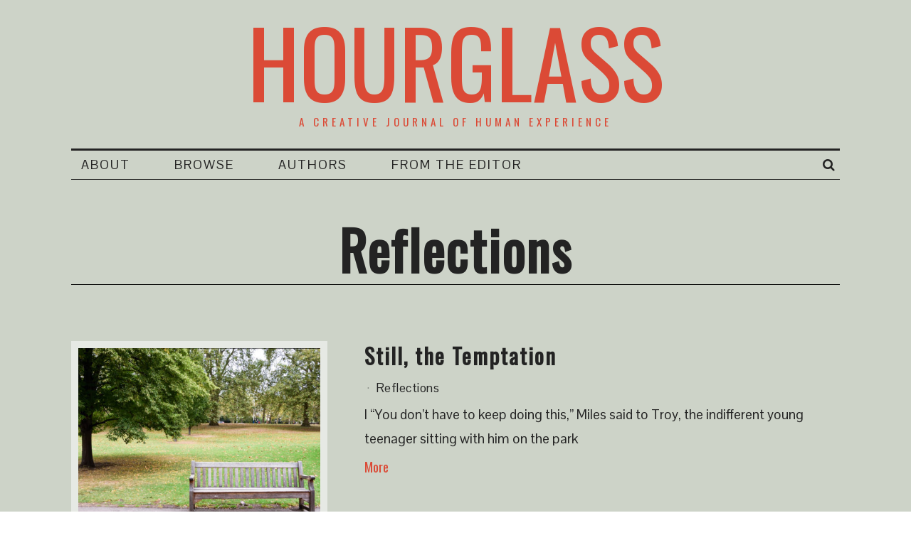

--- FILE ---
content_type: text/html; charset=UTF-8
request_url: https://hourglassjournal.org/category/reflections/
body_size: 15232
content:
<!DOCTYPE html>
<html lang="en-US" class="no-js">
<head>
	<meta charset="UTF-8">
	<meta name="viewport" content="width=device-width, initial-scale=1.0">
	<link rel="profile" href="http://gmpg.org/xfn/11">
    
	<!--[if lt IE 9]>
	<script src="https://hourglassjournal.org/wp-content/themes/fox/js/html5.js"></script>
	<![endif]-->
    
    <script>(function(html){html.className = html.className.replace(/\bno-js\b/,'js')})(document.documentElement);</script>
<title>Reflections &#8211; HOURGLASS</title>
<meta name='robots' content='max-image-preview:large' />
<link rel='dns-prefetch' href='//fonts.googleapis.com' />
<link href='https://fonts.gstatic.com' crossorigin rel='preconnect' />
<link rel="alternate" type="application/rss+xml" title="HOURGLASS &raquo; Feed" href="https://hourglassjournal.org/feed/" />
<link rel="alternate" type="application/rss+xml" title="HOURGLASS &raquo; Comments Feed" href="https://hourglassjournal.org/comments/feed/" />
<link rel="alternate" type="application/rss+xml" title="HOURGLASS &raquo; Reflections Category Feed" href="https://hourglassjournal.org/category/reflections/feed/" />
<style id='wp-img-auto-sizes-contain-inline-css'>
img:is([sizes=auto i],[sizes^="auto," i]){contain-intrinsic-size:3000px 1500px}
/*# sourceURL=wp-img-auto-sizes-contain-inline-css */
</style>
<style id='wp-emoji-styles-inline-css'>

	img.wp-smiley, img.emoji {
		display: inline !important;
		border: none !important;
		box-shadow: none !important;
		height: 1em !important;
		width: 1em !important;
		margin: 0 0.07em !important;
		vertical-align: -0.1em !important;
		background: none !important;
		padding: 0 !important;
	}
/*# sourceURL=wp-emoji-styles-inline-css */
</style>
<link rel='stylesheet' id='wp-block-library-css' href='https://hourglassjournal.org/wp-includes/css/dist/block-library/style.min.css?ver=6.9' media='all' />
<style id='wp-block-heading-inline-css'>
h1:where(.wp-block-heading).has-background,h2:where(.wp-block-heading).has-background,h3:where(.wp-block-heading).has-background,h4:where(.wp-block-heading).has-background,h5:where(.wp-block-heading).has-background,h6:where(.wp-block-heading).has-background{padding:1.25em 2.375em}h1.has-text-align-left[style*=writing-mode]:where([style*=vertical-lr]),h1.has-text-align-right[style*=writing-mode]:where([style*=vertical-rl]),h2.has-text-align-left[style*=writing-mode]:where([style*=vertical-lr]),h2.has-text-align-right[style*=writing-mode]:where([style*=vertical-rl]),h3.has-text-align-left[style*=writing-mode]:where([style*=vertical-lr]),h3.has-text-align-right[style*=writing-mode]:where([style*=vertical-rl]),h4.has-text-align-left[style*=writing-mode]:where([style*=vertical-lr]),h4.has-text-align-right[style*=writing-mode]:where([style*=vertical-rl]),h5.has-text-align-left[style*=writing-mode]:where([style*=vertical-lr]),h5.has-text-align-right[style*=writing-mode]:where([style*=vertical-rl]),h6.has-text-align-left[style*=writing-mode]:where([style*=vertical-lr]),h6.has-text-align-right[style*=writing-mode]:where([style*=vertical-rl]){rotate:180deg}
/*# sourceURL=https://hourglassjournal.org/wp-includes/blocks/heading/style.min.css */
</style>
<style id='wp-block-paragraph-inline-css'>
.is-small-text{font-size:.875em}.is-regular-text{font-size:1em}.is-large-text{font-size:2.25em}.is-larger-text{font-size:3em}.has-drop-cap:not(:focus):first-letter{float:left;font-size:8.4em;font-style:normal;font-weight:100;line-height:.68;margin:.05em .1em 0 0;text-transform:uppercase}body.rtl .has-drop-cap:not(:focus):first-letter{float:none;margin-left:.1em}p.has-drop-cap.has-background{overflow:hidden}:root :where(p.has-background){padding:1.25em 2.375em}:where(p.has-text-color:not(.has-link-color)) a{color:inherit}p.has-text-align-left[style*="writing-mode:vertical-lr"],p.has-text-align-right[style*="writing-mode:vertical-rl"]{rotate:180deg}
/*# sourceURL=https://hourglassjournal.org/wp-includes/blocks/paragraph/style.min.css */
</style>
<style id='global-styles-inline-css'>
:root{--wp--preset--aspect-ratio--square: 1;--wp--preset--aspect-ratio--4-3: 4/3;--wp--preset--aspect-ratio--3-4: 3/4;--wp--preset--aspect-ratio--3-2: 3/2;--wp--preset--aspect-ratio--2-3: 2/3;--wp--preset--aspect-ratio--16-9: 16/9;--wp--preset--aspect-ratio--9-16: 9/16;--wp--preset--color--black: #000000;--wp--preset--color--cyan-bluish-gray: #abb8c3;--wp--preset--color--white: #ffffff;--wp--preset--color--pale-pink: #f78da7;--wp--preset--color--vivid-red: #cf2e2e;--wp--preset--color--luminous-vivid-orange: #ff6900;--wp--preset--color--luminous-vivid-amber: #fcb900;--wp--preset--color--light-green-cyan: #7bdcb5;--wp--preset--color--vivid-green-cyan: #00d084;--wp--preset--color--pale-cyan-blue: #8ed1fc;--wp--preset--color--vivid-cyan-blue: #0693e3;--wp--preset--color--vivid-purple: #9b51e0;--wp--preset--gradient--vivid-cyan-blue-to-vivid-purple: linear-gradient(135deg,rgb(6,147,227) 0%,rgb(155,81,224) 100%);--wp--preset--gradient--light-green-cyan-to-vivid-green-cyan: linear-gradient(135deg,rgb(122,220,180) 0%,rgb(0,208,130) 100%);--wp--preset--gradient--luminous-vivid-amber-to-luminous-vivid-orange: linear-gradient(135deg,rgb(252,185,0) 0%,rgb(255,105,0) 100%);--wp--preset--gradient--luminous-vivid-orange-to-vivid-red: linear-gradient(135deg,rgb(255,105,0) 0%,rgb(207,46,46) 100%);--wp--preset--gradient--very-light-gray-to-cyan-bluish-gray: linear-gradient(135deg,rgb(238,238,238) 0%,rgb(169,184,195) 100%);--wp--preset--gradient--cool-to-warm-spectrum: linear-gradient(135deg,rgb(74,234,220) 0%,rgb(151,120,209) 20%,rgb(207,42,186) 40%,rgb(238,44,130) 60%,rgb(251,105,98) 80%,rgb(254,248,76) 100%);--wp--preset--gradient--blush-light-purple: linear-gradient(135deg,rgb(255,206,236) 0%,rgb(152,150,240) 100%);--wp--preset--gradient--blush-bordeaux: linear-gradient(135deg,rgb(254,205,165) 0%,rgb(254,45,45) 50%,rgb(107,0,62) 100%);--wp--preset--gradient--luminous-dusk: linear-gradient(135deg,rgb(255,203,112) 0%,rgb(199,81,192) 50%,rgb(65,88,208) 100%);--wp--preset--gradient--pale-ocean: linear-gradient(135deg,rgb(255,245,203) 0%,rgb(182,227,212) 50%,rgb(51,167,181) 100%);--wp--preset--gradient--electric-grass: linear-gradient(135deg,rgb(202,248,128) 0%,rgb(113,206,126) 100%);--wp--preset--gradient--midnight: linear-gradient(135deg,rgb(2,3,129) 0%,rgb(40,116,252) 100%);--wp--preset--font-size--small: 13px;--wp--preset--font-size--medium: 20px;--wp--preset--font-size--large: 36px;--wp--preset--font-size--x-large: 42px;--wp--preset--spacing--20: 0.44rem;--wp--preset--spacing--30: 0.67rem;--wp--preset--spacing--40: 1rem;--wp--preset--spacing--50: 1.5rem;--wp--preset--spacing--60: 2.25rem;--wp--preset--spacing--70: 3.38rem;--wp--preset--spacing--80: 5.06rem;--wp--preset--shadow--natural: 6px 6px 9px rgba(0, 0, 0, 0.2);--wp--preset--shadow--deep: 12px 12px 50px rgba(0, 0, 0, 0.4);--wp--preset--shadow--sharp: 6px 6px 0px rgba(0, 0, 0, 0.2);--wp--preset--shadow--outlined: 6px 6px 0px -3px rgb(255, 255, 255), 6px 6px rgb(0, 0, 0);--wp--preset--shadow--crisp: 6px 6px 0px rgb(0, 0, 0);}:where(.is-layout-flex){gap: 0.5em;}:where(.is-layout-grid){gap: 0.5em;}body .is-layout-flex{display: flex;}.is-layout-flex{flex-wrap: wrap;align-items: center;}.is-layout-flex > :is(*, div){margin: 0;}body .is-layout-grid{display: grid;}.is-layout-grid > :is(*, div){margin: 0;}:where(.wp-block-columns.is-layout-flex){gap: 2em;}:where(.wp-block-columns.is-layout-grid){gap: 2em;}:where(.wp-block-post-template.is-layout-flex){gap: 1.25em;}:where(.wp-block-post-template.is-layout-grid){gap: 1.25em;}.has-black-color{color: var(--wp--preset--color--black) !important;}.has-cyan-bluish-gray-color{color: var(--wp--preset--color--cyan-bluish-gray) !important;}.has-white-color{color: var(--wp--preset--color--white) !important;}.has-pale-pink-color{color: var(--wp--preset--color--pale-pink) !important;}.has-vivid-red-color{color: var(--wp--preset--color--vivid-red) !important;}.has-luminous-vivid-orange-color{color: var(--wp--preset--color--luminous-vivid-orange) !important;}.has-luminous-vivid-amber-color{color: var(--wp--preset--color--luminous-vivid-amber) !important;}.has-light-green-cyan-color{color: var(--wp--preset--color--light-green-cyan) !important;}.has-vivid-green-cyan-color{color: var(--wp--preset--color--vivid-green-cyan) !important;}.has-pale-cyan-blue-color{color: var(--wp--preset--color--pale-cyan-blue) !important;}.has-vivid-cyan-blue-color{color: var(--wp--preset--color--vivid-cyan-blue) !important;}.has-vivid-purple-color{color: var(--wp--preset--color--vivid-purple) !important;}.has-black-background-color{background-color: var(--wp--preset--color--black) !important;}.has-cyan-bluish-gray-background-color{background-color: var(--wp--preset--color--cyan-bluish-gray) !important;}.has-white-background-color{background-color: var(--wp--preset--color--white) !important;}.has-pale-pink-background-color{background-color: var(--wp--preset--color--pale-pink) !important;}.has-vivid-red-background-color{background-color: var(--wp--preset--color--vivid-red) !important;}.has-luminous-vivid-orange-background-color{background-color: var(--wp--preset--color--luminous-vivid-orange) !important;}.has-luminous-vivid-amber-background-color{background-color: var(--wp--preset--color--luminous-vivid-amber) !important;}.has-light-green-cyan-background-color{background-color: var(--wp--preset--color--light-green-cyan) !important;}.has-vivid-green-cyan-background-color{background-color: var(--wp--preset--color--vivid-green-cyan) !important;}.has-pale-cyan-blue-background-color{background-color: var(--wp--preset--color--pale-cyan-blue) !important;}.has-vivid-cyan-blue-background-color{background-color: var(--wp--preset--color--vivid-cyan-blue) !important;}.has-vivid-purple-background-color{background-color: var(--wp--preset--color--vivid-purple) !important;}.has-black-border-color{border-color: var(--wp--preset--color--black) !important;}.has-cyan-bluish-gray-border-color{border-color: var(--wp--preset--color--cyan-bluish-gray) !important;}.has-white-border-color{border-color: var(--wp--preset--color--white) !important;}.has-pale-pink-border-color{border-color: var(--wp--preset--color--pale-pink) !important;}.has-vivid-red-border-color{border-color: var(--wp--preset--color--vivid-red) !important;}.has-luminous-vivid-orange-border-color{border-color: var(--wp--preset--color--luminous-vivid-orange) !important;}.has-luminous-vivid-amber-border-color{border-color: var(--wp--preset--color--luminous-vivid-amber) !important;}.has-light-green-cyan-border-color{border-color: var(--wp--preset--color--light-green-cyan) !important;}.has-vivid-green-cyan-border-color{border-color: var(--wp--preset--color--vivid-green-cyan) !important;}.has-pale-cyan-blue-border-color{border-color: var(--wp--preset--color--pale-cyan-blue) !important;}.has-vivid-cyan-blue-border-color{border-color: var(--wp--preset--color--vivid-cyan-blue) !important;}.has-vivid-purple-border-color{border-color: var(--wp--preset--color--vivid-purple) !important;}.has-vivid-cyan-blue-to-vivid-purple-gradient-background{background: var(--wp--preset--gradient--vivid-cyan-blue-to-vivid-purple) !important;}.has-light-green-cyan-to-vivid-green-cyan-gradient-background{background: var(--wp--preset--gradient--light-green-cyan-to-vivid-green-cyan) !important;}.has-luminous-vivid-amber-to-luminous-vivid-orange-gradient-background{background: var(--wp--preset--gradient--luminous-vivid-amber-to-luminous-vivid-orange) !important;}.has-luminous-vivid-orange-to-vivid-red-gradient-background{background: var(--wp--preset--gradient--luminous-vivid-orange-to-vivid-red) !important;}.has-very-light-gray-to-cyan-bluish-gray-gradient-background{background: var(--wp--preset--gradient--very-light-gray-to-cyan-bluish-gray) !important;}.has-cool-to-warm-spectrum-gradient-background{background: var(--wp--preset--gradient--cool-to-warm-spectrum) !important;}.has-blush-light-purple-gradient-background{background: var(--wp--preset--gradient--blush-light-purple) !important;}.has-blush-bordeaux-gradient-background{background: var(--wp--preset--gradient--blush-bordeaux) !important;}.has-luminous-dusk-gradient-background{background: var(--wp--preset--gradient--luminous-dusk) !important;}.has-pale-ocean-gradient-background{background: var(--wp--preset--gradient--pale-ocean) !important;}.has-electric-grass-gradient-background{background: var(--wp--preset--gradient--electric-grass) !important;}.has-midnight-gradient-background{background: var(--wp--preset--gradient--midnight) !important;}.has-small-font-size{font-size: var(--wp--preset--font-size--small) !important;}.has-medium-font-size{font-size: var(--wp--preset--font-size--medium) !important;}.has-large-font-size{font-size: var(--wp--preset--font-size--large) !important;}.has-x-large-font-size{font-size: var(--wp--preset--font-size--x-large) !important;}
/*# sourceURL=global-styles-inline-css */
</style>

<style id='classic-theme-styles-inline-css'>
/*! This file is auto-generated */
.wp-block-button__link{color:#fff;background-color:#32373c;border-radius:9999px;box-shadow:none;text-decoration:none;padding:calc(.667em + 2px) calc(1.333em + 2px);font-size:1.125em}.wp-block-file__button{background:#32373c;color:#fff;text-decoration:none}
/*# sourceURL=/wp-includes/css/classic-themes.min.css */
</style>
<link rel='stylesheet' id='contact-form-7-css' href='https://hourglassjournal.org/wp-content/plugins/contact-form-7/includes/css/styles.css?ver=5.4.1' media='all' />
<link rel='stylesheet' id='parent-style-css' href='https://hourglassjournal.org/wp-content/themes/fox/style.min.css?ver=6.9' media='all' />
<link rel='stylesheet' id='wi-fonts-css' href='https://fonts.googleapis.com/css?family=Pontano+Sans%3A400%7COswald%3A400&#038;display=swap&#038;ver=4.6.5.2' media='all' />
<link rel='stylesheet' id='style-css' href='https://hourglassjournal.org/wp-content/themes/fox-child-theme/style.css?ver=4.6.5.2' media='all' />
<style id='style-inline-css'>
.wi-mainnav ul.menu > li:hover > a{color:#db4a36}.row-nav-style-active-1 .wi-mainnav ul.menu > li.current-menu-item > a, .row-nav-style-active-1 .wi-mainnav ul.menu > li.current-menu-ancestor > a{background-color:#db4a36}#footer-logo img{width:200px}.single .wi-content{padding-top:40px}.post-content-narrow .narrow-area,.wi-content .narrow-area{width:1000px}body{color:#232323}h1, h2, h3, h4, h5, h6{color:#232323}.wrapper-bg-element{background-color:#c8cec2;opacity:0.9;}@media (min-width: 1200px) {.container,.cool-thumbnail-size-big .post-thumbnail{width:1080px}body.layout-boxed .wi-wrapper{width:1140px}}body,.font-body,.post-item-meta,.wi-mainnav ul.menu > li > a,.footer-bottom .widget_nav_menu,#footernav,.offcanvas-nav,.wi-mainnav ul.menu ul,.header-builder .widget_nav_menu  ul.menu ul,.post-item-subtitle,.single .entry-content,.page .entry-content,.fox-input,input[type="color"],input[type="date"],input[type="datetime"],input[type="datetime-local"],input[type="email"],input[type="month"],input[type="number"],input[type="password"],input[type="search"],input[type="tel"],input[type="text"],input[type="time"],input[type="url"],input[type="week"],input:not([type]),textarea,blockquote,.wi-dropcap,.enable-dropcap .dropcap-content > p:first-of-type:first-letter,p.has-drop-cap:not(:focus):first-letter,.wp-caption-text,.post-thumbnail-standard figcaption,.wp-block-image figcaption,.blocks-gallery-caption,.footer-copyright{font-family:"Pontano Sans",sans-serif}.font-heading,h1,h2,h3,h4,h5,h6,.wp-block-quote.is-large cite,.wp-block-quote.is-style-large cite,.fox-btn,button,input[type="button"],input[type="reset"],input[type="submit"],.fox-term-list,.wp-block-cover-text,.title-label,.thumbnail-view,.standalone-categories,.readmore,a.more-link,.post-big a.more-link,.style--slider-navtext .flex-direction-nav a,.min-logo-text,.page-links-container,.authorbox-nav,.post-navigation .post-title,.review-criterion,.review-score,.review-text,.commentlist .fn,.reply a,.widget_archive,.widget_nav_menu,.widget_meta,.widget_recent_entries,.widget_categories,.widget_product_categories,.widget_rss > ul a.rsswidget,.widget_rss > ul > li > cite,.widget_recent_comments,#backtotop,.view-count,.tagcloud,.woocommerce span.onsale,.woocommerce ul.products li.product .onsale,.woocommerce #respond input#submit,.woocommerce a.button,.woocommerce button.button,.woocommerce input.button,.woocommerce a.added_to_cart,.woocommerce nav.woocommerce-pagination ul,.woocommerce div.product p.price,.woocommerce div.product span.price,.woocommerce div.product .woocommerce-tabs ul.tabs li a,.woocommerce #reviews #comments ol.commentlist li .comment-text p.meta,.woocommerce table.shop_table th,.woocommerce table.shop_table td.product-name a,.fox-logo,.mobile-logo-text,.slogan,.post-item-title,.archive-title,.single .post-item-title.post-title,.page-title,.single-heading,.widget-title,.section-heading h2,.article-big .readmore{font-family:"Oswald",sans-serif}body, .font-body{font-size:19px;font-weight:500;font-style:normal;text-transform:none;letter-spacing:0px;line-height:1.8}h1, h2, h3, h4, h5, h6{font-weight:700;text-transform:none;letter-spacing:2px;line-height:1.3}h2{font-size:2.0625em;font-style:normal}h3{font-size:1.625em;font-style:normal}h4{font-size:1.25em;font-style:normal}.fox-logo, .min-logo-text, .mobile-logo-text{font-size:130px;font-weight:400;font-style:normal;text-transform:uppercase;letter-spacing:0px;line-height:1.1}.slogan{font-size:.8em;font-weight:400;font-style:normal;text-transform:uppercase;letter-spacing:6px;line-height:1.1}.wi-mainnav ul.menu > li > a, .footer-bottom .widget_nav_menu, #footernav, .offcanvas-nav{font-size:18px;text-transform:none;letter-spacing:0px}.wi-mainnav ul.menu ul, .header-builder .widget_nav_menu  ul.menu ul{font-style:normal}.post-item-title{font-style:normal}.post-item-meta{font-style:normal}.standalone-categories{font-style:normal}.archive-title{font-style:normal}.single .post-item-title.post-title, .page-title{font-style:normal}.post-item-subtitle{font-style:normal}.single .entry-content, .page .entry-content{font-style:normal}.single-heading{font-size:1.5em;font-weight:400;font-style:normal}.widget-title{font-style:normal}.section-heading h2{font-style:normal}.fox-btn, button, input[type="button"], input[type="reset"], input[type="submit"], .article-big .readmore{font-style:normal}.fox-input, input[type="color"], input[type="date"], input[type="datetime"], input[type="datetime-local"], input[type="email"], input[type="month"], input[type="number"], input[type="password"], input[type="search"], input[type="tel"], input[type="text"], input[type="time"], input[type="url"], input[type="week"], input:not([type]), textarea{font-style:normal}blockquote{font-style:normal}.wi-dropcap,.enable-dropcap .dropcap-content > p:first-of-type:first-letter, p.has-drop-cap:not(:focus):first-letter{font-style:normal}.wp-caption-text, .post-thumbnail-standard figcaption, .wp-block-image figcaption, .blocks-gallery-caption{font-style:normal}.footer-copyright{font-style:normal}.offcanvas-nav{font-style:normal}@media only screen and (max-width: 1023px){.fox-logo, .min-logo-text, .mobile-logo-text{font-size:40px}}@media only screen and (max-width: 567px){body, .font-body{font-size:14px}.fox-logo, .min-logo-text, .mobile-logo-text{font-size:20px}}#footer-widgets{padding-left:8em;border-style:solid}body.layout-boxed .wi-wrapper, body.layout-wide{border-top-width:0px}@media only screen and (max-width: 1023px){#footer-widgets{padding-left:0px}}@media only screen and (max-width: 567px){#footer-widgets{padding-left:0px}}body.layout-boxed{background-color:#c18468;background-image:url(https://hourglassjournal.org/wp-content/uploads/2021/03/jude-beck-K3lx_buNjZM-unsplash.jpg);background-size:cover;background-position:center center}#footer-widgets{background-color:#ffffff}#footer-bottom{background-color:#bababa}
/*# sourceURL=style-inline-css */
</style>
<link rel='stylesheet' id='wpzoom-social-icons-socicon-css' href='https://hourglassjournal.org/wp-content/plugins/social-icons-widget-by-wpzoom/assets/css/wpzoom-socicon.css?ver=1619738549' media='all' />
<link rel='stylesheet' id='wpzoom-social-icons-genericons-css' href='https://hourglassjournal.org/wp-content/plugins/social-icons-widget-by-wpzoom/assets/css/genericons.css?ver=1619738549' media='all' />
<link rel='stylesheet' id='wpzoom-social-icons-academicons-css' href='https://hourglassjournal.org/wp-content/plugins/social-icons-widget-by-wpzoom/assets/css/academicons.min.css?ver=1619738549' media='all' />
<link rel='stylesheet' id='wpzoom-social-icons-font-awesome-3-css' href='https://hourglassjournal.org/wp-content/plugins/social-icons-widget-by-wpzoom/assets/css/font-awesome-3.min.css?ver=1619738549' media='all' />
<link rel='stylesheet' id='dashicons-css' href='https://hourglassjournal.org/wp-includes/css/dashicons.min.css?ver=6.9' media='all' />
<link rel='stylesheet' id='wpzoom-social-icons-styles-css' href='https://hourglassjournal.org/wp-content/plugins/social-icons-widget-by-wpzoom/assets/css/wpzoom-social-icons-styles.css?ver=1619738549' media='all' />
<link rel="preload" as="font"  id='wpzoom-social-icons-font-academicons-ttf-css' href='https://hourglassjournal.org/wp-content/plugins/social-icons-widget-by-wpzoom/assets/font/academicons.ttf?v=1.8.6' type="font/ttf" crossorigin />
<link rel="preload" as="font"  id='wpzoom-social-icons-font-academicons-woff-css' href='https://hourglassjournal.org/wp-content/plugins/social-icons-widget-by-wpzoom/assets/font/academicons.woff?v=1.8.6' type="font/woff" crossorigin />
<link rel="preload" as="font"  id='wpzoom-social-icons-font-fontawesome-3-ttf-css' href='https://hourglassjournal.org/wp-content/plugins/social-icons-widget-by-wpzoom/assets/font/fontawesome-webfont.ttf?v=4.7.0' type="font/ttf" crossorigin />
<link rel="preload" as="font"  id='wpzoom-social-icons-font-fontawesome-3-woff-css' href='https://hourglassjournal.org/wp-content/plugins/social-icons-widget-by-wpzoom/assets/font/fontawesome-webfont.woff?v=4.7.0' type="font/woff" crossorigin />
<link rel="preload" as="font"  id='wpzoom-social-icons-font-fontawesome-3-woff2-css' href='https://hourglassjournal.org/wp-content/plugins/social-icons-widget-by-wpzoom/assets/font/fontawesome-webfont.woff2?v=4.7.0' type="font/woff2" crossorigin />
<link rel="preload" as="font"  id='wpzoom-social-icons-font-genericons-ttf-css' href='https://hourglassjournal.org/wp-content/plugins/social-icons-widget-by-wpzoom/assets/font/Genericons.ttf' type="font/ttf" crossorigin />
<link rel="preload" as="font"  id='wpzoom-social-icons-font-genericons-woff-css' href='https://hourglassjournal.org/wp-content/plugins/social-icons-widget-by-wpzoom/assets/font/Genericons.woff' type="font/woff" crossorigin />
<link rel="preload" as="font"  id='wpzoom-social-icons-font-socicon-ttf-css' href='https://hourglassjournal.org/wp-content/plugins/social-icons-widget-by-wpzoom/assets/font/socicon.ttf?v=4.1.1' type="font/ttf" crossorigin />
<link rel="preload" as="font"  id='wpzoom-social-icons-font-socicon-woff-css' href='https://hourglassjournal.org/wp-content/plugins/social-icons-widget-by-wpzoom/assets/font/socicon.woff?v=4.1.1' type="font/woff" crossorigin />
<script src="https://hourglassjournal.org/wp-includes/js/jquery/jquery.min.js?ver=3.7.1" id="jquery-core-js"></script>
<script src="https://hourglassjournal.org/wp-includes/js/jquery/jquery-migrate.min.js?ver=3.4.1" id="jquery-migrate-js"></script>
<script src="https://hourglassjournal.org/wp-content/plugins/stop-user-enumeration/frontend/js/frontend.js?ver=1.3.29" id="stop-user-enumeration-js"></script>
<link rel="https://api.w.org/" href="https://hourglassjournal.org/wp-json/" /><link rel="alternate" title="JSON" type="application/json" href="https://hourglassjournal.org/wp-json/wp/v2/categories/3" /><link rel="EditURI" type="application/rsd+xml" title="RSD" href="https://hourglassjournal.org/xmlrpc.php?rsd" />
<meta name="generator" content="WordPress 6.9" />
<script type="text/javascript">//<![CDATA[
  function external_links_in_new_windows_loop() {
    if (!document.links) {
      document.links = document.getElementsByTagName('a');
    }
    var change_link = false;
    var force = '';
    var ignore = '';

    for (var t=0; t<document.links.length; t++) {
      var all_links = document.links[t];
      change_link = false;
      
      if(document.links[t].hasAttribute('onClick') == false) {
        // forced if the address starts with http (or also https), but does not link to the current domain
        if(all_links.href.search(/^http/) != -1 && all_links.href.search('hourglassjournal.org') == -1 && all_links.href.search(/^#/) == -1) {
          // console.log('Changed ' + all_links.href);
          change_link = true;
        }
          
        if(force != '' && all_links.href.search(force) != -1) {
          // forced
          // console.log('force ' + all_links.href);
          change_link = true;
        }
        
        if(ignore != '' && all_links.href.search(ignore) != -1) {
          // console.log('ignore ' + all_links.href);
          // ignored
          change_link = false;
        }

        if(change_link == true) {
          // console.log('Changed ' + all_links.href);
          document.links[t].setAttribute('onClick', 'javascript:window.open(\''+all_links.href+'\'); return false;');
          document.links[t].removeAttribute('target');
        }
      }
    }
  }
  
  // Load
  function external_links_in_new_windows_load(func)
  {  
    var oldonload = window.onload;
    if (typeof window.onload != 'function'){
      window.onload = func;
    } else {
      window.onload = function(){
        oldonload();
        func();
      }
    }
  }

  external_links_in_new_windows_load(external_links_in_new_windows_loop);
  //]]></script>

<meta name="generator" content="Elementor 3.20.3; features: e_optimized_assets_loading, additional_custom_breakpoints, block_editor_assets_optimize, e_image_loading_optimization; settings: css_print_method-external, google_font-enabled, font_display-auto">
<style>.recentcomments a{display:inline !important;padding:0 !important;margin:0 !important;}</style><link rel="icon" href="https://hourglassjournal.org/wp-content/uploads/2021/05/cropped-hourglass-32x32.png" sizes="32x32" />
<link rel="icon" href="https://hourglassjournal.org/wp-content/uploads/2021/05/cropped-hourglass-192x192.png" sizes="192x192" />
<link rel="apple-touch-icon" href="https://hourglassjournal.org/wp-content/uploads/2021/05/cropped-hourglass-180x180.png" />
<meta name="msapplication-TileImage" content="https://hourglassjournal.org/wp-content/uploads/2021/05/cropped-hourglass-270x270.png" />
		<style id="wp-custom-css">
			/* GLOBAL */

.text-logo {
	color: #db4a36;
}

.site-description {
	color: #db4a36;
	letter-spacing:5px;
}

.page-title {
	font-weight:300;
	text-transform:uppercase;
}

.elementor-widget-image{
	padding:10px;
	background-color: #FFFFFF73 !important;
}

.wi-content {
	padding-bottom:0;
}

.wi-content a:hover{
	color: #db4a36 !important;
}

/* mobile padding */

@media only screen and (max-width: 1200px) {
	.page .wi-content {
		padding: 30px 20px 0 20px;
	}	
	.page #masthead {
		padding: 0 20px;
	}
	
}

@media only screen and (max-width: 1200px) {
	.single-post .wi-content {
		padding: 30px 20px 0 20px;
	}	
	.single-post #masthead {
		padding: 0 20px;
	}
	
}

@media only screen and (max-width: 1400px) {
	.author .wi-main {
		padding: 30px 20px 0px 20px;
	}	
	.author #masthead {
		padding: 0 20px;
	}
}

/* MENU */
.menu-item {
	padding-right:30px !important;
}
.wi-mainnav ul.menu>li
{
	line-height:20px;
}

.menu-item a {
	text-transform:uppercase !important;
letter-spacing:2px !important;
	padding-top:10px !important;
	padding-bottom:30px !important;
}

.header-classic-row {
	padding-bottom:30px;
}

/* ALL POSTS */

.entry-date {
	display: none;
}

.post .fox-meta-author {
	font-size:1.1em;
	text-transform:uppercase;
}

.post .byline {
	letter-spacing:1px;
}

.post .vcard a{
	text-decoration:none !important;
}

.post .content-main {
	padding-bottom:0px;
}

.authorbox-simple {
	border:none;
}

.fox-share {
	padding-top:20px;
}

.post .image-element img {
	background-color:#FFFFFF83;
	padding:10px;
}

.post .fox-related-posts {
	display:none;
}

.post .post-nav-item-label {
	display:none;
}

.post .post-nav-item-overlay{
	display:none;
}

.post .wp-block-media-text {
	margin-left:.2%;
	margin-top:5% !important;
}


/* ALL AUTHORS */
.author .user-item-avatar a img{
	min-width: 300px
}


.title-area {
	border-bottom: 1px solid black;
}

.titlebar-user {
	max-width: 800px;
}

.author .post-item-title a{
	color:#232323;
}

.author .titlebar-user {
	max-width:900px;
}

@media only screen and (max-width: 1000px) {
.titlebar-user .user-item-body {
	overflow: visible !important;
}
}

.author .entry-categories {
	display:none;
}

.author .readmore{
	background-color:#db4a36;
	color:white;
	padding: .25em 1em;
	margin-top:1em;
	text-transform:uppercase;
	letter-spacing:1px;
}

.author .readmore:hover{
	color:white !important;
}

.author .readmore:before{
	content:'read ';
}

.author .wi-content {
	background-color: #FFFFFF73;
	margin-top:2.5em;
}

.author #wi-footer {
	margin-top: 2em !important;
}

/* HOME */

.post-32 .page-title {
	display: none !important;
}

.post-32 .heading-title-main {
	font-weight:300;
}

.post-32  .align-center {
	text-align:left;
}

.post-32 .flex-direction-nav a {
	text-transform:uppercase;
}


@media only screen and (max-width: 600px) {
	.slider-cell {
		background-color: #232323;
	}
}

.style--slider-nav-text .flex-direction-nav a {
	background-color: #232323;
}

.style--slider-nav-text .flex-direction-nav .flex-prev i {
	margin-bottom:3px;
	margin-right:7px;
}

.style--slider-nav-text .flex-direction-nav .flex-next i, .style--slider-nav-text .flexslider:hover .flex-direction-nav .flex-next i {
	margin-bottom:3px;
	margin-left:7px;
}

.post-32 .flex-direction-nav a:hover{
	color:white !important;
}

.post-32 .single-section+.single-section {
	margin-top:0;
}

.slider-header {
	margin-left: 30px;
}

@media only screen and (min-width: 800px) {
.slider-header {
	margin-left: 30px;
	font-size:1.5em;
}
}

@media only screen and (min-width: 500px) {
.slider-header {
	font-size:1em;
}
}

.slider-excerpt {
	background-color: #FFFFFF;
	margin-left:40px;
	margin-top:15px;
	padding:10px 20px 10px 20px;
	width:100%;
	text-align:left;
}

.post-32 .post-item-excerpt{
	display:none !important;
}

.post-32 .post-item-meta {
	color:black;
	font-size:16px;
	letter-spacing:2px;
}


.post-32 .readmore::before{
	content:'READ ';
}

.post-32 .readmore {
	text-transform:uppercase;
	font-style:normal;
	text-align: center;
	text-transform: uppercase;
font-weight:100 !important;
	font-size:18px !important;
	letter-spacing: 1px;
	color: white;
	background-color:#db4a36;
	margin: 10px 0px;
	padding:5px 10px;
}

/* ABOUT */

.post-15 .content-main {
	padding-bottom:0px;
}

/* SEARCH */

.search .post-list {
	padding-top:2.4em;
}

.search .post-item-title a{
	color:black;
}

.search .titlebar-user {
	max-width:900px;
}

.search .archive-title {
	text-transform:uppercase !important;
}

.search .entry-categories {
	display:none;
}

.search .readmore{
	background-color:#db4a36;
	color:white;
	padding: .25em 1em;
	margin-top:1em;
	text-transform:uppercase;
	letter-spacing:1px;
}

.search .readmore:before{
	content:'read ';
}

.search .wi-content {
	background-color: #FFFFFF73;
	margin-top:2.5em;
}

.search #wi-footer {
	margin-top: 2em !important;
}


/* AUTHORS */

.authors-list-item-title {
	text-align: center;
	text-transform: uppercase;
font-weight:100 !important;
	font-size:18px !important;
	letter-spacing:2px;
	color: black !important;
	background-color:white !important;
	margin: 0 10px
}

.authors-list-item-thumbnail a img {
		border-radius: 500px;
	padding:10px;}

@media only screen and (max-width: 767px) and (min-width: 667px) {
	.authors-list-item-thumbnail a img {
	margin-left:12%;}
}

.authors-list-item {
	background-color:#FFFFFF73;
	padding:10px;
}

.authors-list-item-title {
	text-align: center;
	text-transform: uppercase;
font-weight:00 !important;
	font-size:18px !important;
	letter-spacing:1.5px;
	color: white;
	background-color:#db4a36;
	margin: 0 10px;
}

.authors-list-item {
	background-color:#FFFFFF73;
	padding:10px;
}

.author .post-item-excerpt p {
	font-style:italic;
}

/* BROWSE */

.post-13 .fox-meta-author  {
	font-size:.9em;
}


.post-13 .post-item-meta {
	margin-top:.6em;
}

.post-13 .author .post-item-title {
	font-size:2em;
	padding-top:3em;
	color: #db4a47;
}

.post-13 .wi-post {
	margin-bottom: 4%;
}

.post-13 .grid-body {
	padding-left:10px !important;
}

.post-13 .content-main {
	padding-bottom:0px;
}

.post-13 .vcard {
	letter-spacing:1px !important;
}


/* FOOTER */
.col-1-3 {
	width:30%
}

.fox-imagebox {
	max-width:250px;
}

#footer-widgets {
	background-color:#2f2f2f;
}

.textwidget p{
	color:#e8e8e8;
	font-family:"Pontano Sans,"sans-serif;
}

@media only screen and (max-width: 767px) {
	.textwidget p {
		font-size:.9em;
	}
}
@media only screen and (max-width: 600px)
	#imagebox-3 {
	}
}

.btn-main-text {
	font-size:18px;
	text-transform: uppercase;
	letter-spacing:1px;
}

.author #wi-footer{
	margin-top:10em;
}
.single-post #wi-footer {
	margin-top:5em;
}

#wi-footer {
	box-shadow: 0 2px 5px rgba(0,0,0,0.75);
-webkit-box-shadow: 1px -2px 22px 0px rgba(0,0,0,0.35);
-moz-box-shadow: 1px -2px 23px 0px rgba(0,0,0,0.75);
margin-top:0px;
}

#footer-widgets {
	border:none !important;
}

.site-footer .fox-button a {
		background-color:#db4a36;
	color:white;
	text-transform:uppercase;
	letter-spacing:1px;
}



@media only screen and (max-width: 600px) {
#imagebox-3{
	margin-left:15% !important;
}
}		</style>
		
<style id="color-preview"></style>

            
</head>

<body class="archive category category-reflections category-3 wp-theme-fox wp-child-theme-fox-child-theme no-sidebar layout-wide style--dropcap-default dropcap-style-default style--dropcap-font-body style--tag-block style--list-widget-1 style--tagcloud-1 style--blockquote-has-icon style--blockquote-icon-1 style--single-heading-border_top style--link-1 elementor-default elementor-kit-8" itemscope itemtype="https://schema.org/WebPage">
    
        
    <div id="wi-all" class="fox-outer-wrapper fox-all wi-all">

        
        <div id="wi-wrapper" class="fox-wrapper wi-wrapper">

            <div class="wi-container">

                
                
<header id="masthead" class="site-header header-classic header-sticky-style-shadow submenu-light" itemscope itemtype="https://schema.org/WPHeader">
    
    <div id="masthead-mobile-height"></div>

    
<div class="header-container header-stack2 header-nav-top-3 header-nav-bottom-1">


    
        
    
<div class="header-classic-row header-row-branding classic-after-header align-center">

    <div id="wi-header" class="wi-header">

        <div class="container">

            
    <div id="logo-area" class="fox-logo-area fox-header-logo site-branding">
        
        <div id="wi-logo" class="fox-logo-container">
            
            <h2 class="wi-logo-main fox-logo logo-type-text" id="site-logo">                
                <a href="https://hourglassjournal.org/" rel="home">
                    
                    <span class="text-logo">HOURGLASS</span>                    
                </a>
                
            </h2>
        </div><!-- .fox-logo-container -->

          
    <h3 class="slogan site-description">A Creative Journal of Human Experience</h3>
    
    </div><!-- #logo-area -->

                
                        
        </div><!-- .container -->

    </div><!-- #wi-header -->

</div><!-- .header-row-branding -->
    
        
<div class="row-nav-light row-nav-style-active-1 header-classic-row header-row-nav header-row-flex main-header classic-main-header header-sticky-element header-row-stretch-content header-row-nav-1">
    
    <div id="topbar-wrapper">
        
        <div id="wi-topbar" class="wi-topbar">
        
            <div class="container">
                
                                <div class="header-row-left header-row-part">
                    
                    
    <nav id="wi-mainnav" class="navigation-ele wi-mainnav" role="navigation" itemscope itemtype="https://schema.org/SiteNavigationElement">
        
        <div class="menu style-indicator-angle-down"><ul id="menu-main" class="menu"><li id="menu-item-20" class="menu-item menu-item-type-post_type menu-item-object-page menu-item-20"><a href="https://hourglassjournal.org/about/">About</a></li>
<li id="menu-item-21" class="menu-item menu-item-type-post_type menu-item-object-page menu-item-21"><a href="https://hourglassjournal.org/browse/">Browse</a></li>
<li id="menu-item-19" class="menu-item menu-item-type-post_type menu-item-object-page menu-item-19"><a href="https://hourglassjournal.org/authors/">Authors</a></li>
<li id="menu-item-1423" class="menu-item menu-item-type-post_type menu-item-object-page menu-item-1423"><a href="https://hourglassjournal.org/from-the-editor/">From the Editor</a></li>
</ul></div>        
    </nav><!-- #wi-mainnav -->

                    
                </div>
                
                <div class="header-row-right header-row-part">
                    
                    
<div class="header-search-wrapper header-search-classic">
    
    <span class="search-btn-classic search-btn">
        <i class="fa fa-search"></i>    </span>
    
    <div class="header-search-form header-search-form-template">
        
        <div class="container">
    
            <div class="searchform">
    
    <form role="search" method="get" action="https://hourglassjournal.org/" itemprop="potentialAction" itemscope itemtype="https://schema.org/SearchAction" class="form">
        
        <input type="text" name="s" class="s search-field" value="" placeholder="Type &amp; hit enter" />
        
        <button class="submit" role="button" title="Go">
            
            <i class="fa fa-search"></i>            
        </button>
        
    </form><!-- .form -->
    
</div><!-- .searchform -->            
        </div><!-- .header-search-form -->
    
    </div><!-- #header-search -->
    
</div><!-- .header-search-wrapper -->

                    
                </div>
                
                
            </div><!-- .container -->
            
        </div><!-- #wi-topbar -->
        
    </div><!-- #topbar-wrapper -->

</div><!-- .header-row-nav -->
    
        
    
        
</div><!-- .header-container -->    
</header><!-- #masthead -->
                
<div id="masthead-mobile" class="masthead-mobile">
    
    <div class="container">
        
        <div class="masthead-mobile-left masthead-mobile-part">
            
            
    <a class="toggle-menu hamburger hamburger-btn">
        <i class="fa fa-bars ic-hamburger"></i>        <i class="feather-x"></i>
    </a>

            
                        
        </div><!-- .masthead-mobile-part -->
    
        
<h4 id="mobile-logo" class="mobile-logo mobile-logo-text">
    
    <a href="https://hourglassjournal.org/" rel="home">

        
        <span class="text-logo">HOURGLASS</span>

        
    </a>
    
</h4><!-- .mobile-logo -->

            
        <div class="masthead-mobile-right masthead-mobile-part">
        
                        
        </div><!-- .masthead-mobile-part -->
    
    </div><!-- .container -->
    
    <div class="masthead-mobile-bg"></div>

</div><!-- #masthead-mobile -->
    
    
                <div id="wi-main" class="wi-main fox-main">

<div id="titlebar" class="headline wi-titlebar post-header align-center">
    
    <div class="container">
        
        <div class="title-area">
            
                        
                        
            <h1 class="archive-title" itemprop="headline">
                
                <span>
                    
                    Reflections                    
                </span>
            
            </h1><!-- .archive-title -->
            
                        
                        
                        
                        
        </div><!-- .title-area -->
        
    </div><!-- .container -->
    
        
</div><!-- #titlebar -->


<div class="wi-content">
    
    <div class="container">

        <div class="content-area primary" id="primary" role="main">

            <div class="theiaStickySidebar">

                

<div class="blog-container blog-container-list">
    
    <div class="wi-blog fox-blog blog-list v-spacing-normal blog-card-has-shadow">
    
    
<article class="wi-post post-item post-list post-thumbnail-align-left post-valign-top list-mobile-layout-grid post-1381 post type-post status-publish format-standard has-post-thumbnail hentry category-reflections" itemscope itemtype="https://schema.org/CreativeWork">

        <div class="post-list-sep"></div>
        
    
    <div class="post-item-inner list-inner post-list-inner">

            
<figure class="wi-thumbnail fox-thumbnail post-item-thumbnail fox-figure  list-thumbnail thumbnail-acute  hover-none" itemscope itemtype="https://schema.org/ImageObject">
    
    <div class="thumbnail-inner">
    
                
        <a href="https://hourglassjournal.org/2022/06/17/still-the-temptation/" class="post-link">
            
        
            <span class="image-element">

                <img fetchpriority="high" width="480" height="384" src="https://hourglassjournal.org/wp-content/uploads/2022/06/iStock-622783432-480x384.jpg" class="attachment-thumbnail-medium size-thumbnail-medium" alt="" decoding="async" />
            </span><!-- .image-element -->

            
            
                    
        </a>
        
                
    </div><!-- .thumbnail-inner -->

</figure><!-- .fox-thumbnail -->


        <div class="post-body post-item-body list-body post-list-body">

            <div class="post-body-inner">

                <div class="post-item-header">
<h2 class="post-item-title wi-post-title fox-post-title post-header-section size-normal" itemprop="headline">
    <a href="https://hourglassjournal.org/2022/06/17/still-the-temptation/" rel="bookmark">        
        Still, the Temptation
    </a>
</h2>
<div class="post-item-meta wi-meta fox-meta post-header-section ">
    
        <div class="entry-date meta-time machine-time time-short"><time class="published" itemprop="datePublished" datetime="2022-06-17T13:49:28+00:00">June 17, 2022</time><time class="updated" itemprop="dateModified" datetime="2023-12-11T00:14:07+00:00">December 11, 2023</time></div>    
    <div class="entry-categories meta-categories categories-plain">

        <a href="https://hourglassjournal.org/category/reflections/" rel="tag">Reflections</a>
    </div>

                    
</div>

</div><div class="post-item-excerpt entry-excerpt excerpt-size-normal" itemprop="text">
    
    <p>I “You don’t have to keep doing this,” Miles said to Troy, the indifferent young teenager sitting with him on the park</p>
<a href="https://hourglassjournal.org/2022/06/17/still-the-temptation/" class="readmore">More</a>    
</div>
    
            </div><!-- .post-body-inner -->

        </div><!-- .post-item-body -->

    </div><!-- .post-item-inner -->

</article><!-- .post-item -->
<article class="wi-post post-item post-list post-thumbnail-align-left post-valign-top list-mobile-layout-grid post-1289 post type-post status-publish format-standard has-post-thumbnail hentry category-reflections" itemscope itemtype="https://schema.org/CreativeWork">

        <div class="post-list-sep"></div>
        
    
    <div class="post-item-inner list-inner post-list-inner">

            
<figure class="wi-thumbnail fox-thumbnail post-item-thumbnail fox-figure  list-thumbnail thumbnail-acute  hover-none" itemscope itemtype="https://schema.org/ImageObject">
    
    <div class="thumbnail-inner">
    
                
        <a href="https://hourglassjournal.org/2021/08/23/lost-treasure/" class="post-link">
            
        
            <span class="image-element">

                <img width="480" height="384" src="https://hourglassjournal.org/wp-content/uploads/2021/08/iStock-1191460809-480x384.jpg" class="attachment-thumbnail-medium size-thumbnail-medium" alt="" decoding="async" />
            </span><!-- .image-element -->

            
            
                    
        </a>
        
                
    </div><!-- .thumbnail-inner -->

</figure><!-- .fox-thumbnail -->


        <div class="post-body post-item-body list-body post-list-body">

            <div class="post-body-inner">

                <div class="post-item-header">
<h2 class="post-item-title wi-post-title fox-post-title post-header-section size-normal" itemprop="headline">
    <a href="https://hourglassjournal.org/2021/08/23/lost-treasure/" rel="bookmark">        
        Lost Treasure
    </a>
</h2>
<div class="post-item-meta wi-meta fox-meta post-header-section ">
    
        <div class="entry-date meta-time machine-time time-short"><time class="published" itemprop="datePublished" datetime="2021-08-23T15:49:04+00:00">August 23, 2021</time><time class="updated" itemprop="dateModified" datetime="2022-06-18T15:17:20+00:00">June 18, 2022</time></div>    
    <div class="entry-categories meta-categories categories-plain">

        <a href="https://hourglassjournal.org/category/reflections/" rel="tag">Reflections</a>
    </div>

                    
</div>

</div><div class="post-item-excerpt entry-excerpt excerpt-size-normal" itemprop="text">
    
    <p>“Hey Mom. Can I buy this album?” I asked at the young age of ten, while holding Eminem’s Marshall Mathers LP. There</p>
<a href="https://hourglassjournal.org/2021/08/23/lost-treasure/" class="readmore">More</a>    
</div>
    
            </div><!-- .post-body-inner -->

        </div><!-- .post-item-body -->

    </div><!-- .post-item-inner -->

</article><!-- .post-item -->
<article class="wi-post post-item post-list post-thumbnail-align-left post-valign-top list-mobile-layout-grid post-200 post type-post status-publish format-standard has-post-thumbnail hentry category-reflections" itemscope itemtype="https://schema.org/CreativeWork">

        <div class="post-list-sep"></div>
        
    
    <div class="post-item-inner list-inner post-list-inner">

            
<figure class="wi-thumbnail fox-thumbnail post-item-thumbnail fox-figure  list-thumbnail thumbnail-acute  hover-none" itemscope itemtype="https://schema.org/ImageObject">
    
    <div class="thumbnail-inner">
    
                
        <a href="https://hourglassjournal.org/2021/03/10/essay-title/" class="post-link">
            
        
            <span class="image-element">

                <img width="480" height="384" src="https://hourglassjournal.org/wp-content/uploads/2021/03/SM-MED-esther-wechsler-V8v4opJSYKg-unsplash-1-1024x593-1-480x384.jpg" class="attachment-thumbnail-medium size-thumbnail-medium" alt="" decoding="async" />
            </span><!-- .image-element -->

            
            
                    
        </a>
        
                
    </div><!-- .thumbnail-inner -->

</figure><!-- .fox-thumbnail -->


        <div class="post-body post-item-body list-body post-list-body">

            <div class="post-body-inner">

                <div class="post-item-header">
<h2 class="post-item-title wi-post-title fox-post-title post-header-section size-normal" itemprop="headline">
    <a href="https://hourglassjournal.org/2021/03/10/essay-title/" rel="bookmark">        
        Recognizing Home in the Tanakh
    </a>
</h2>
<div class="post-item-meta wi-meta fox-meta post-header-section ">
    
        <div class="entry-date meta-time machine-time time-short"><time class="published" itemprop="datePublished" datetime="2021-03-10T22:53:55+00:00">March 10, 2021</time><time class="updated" itemprop="dateModified" datetime="2021-08-24T21:40:17+00:00">August 24, 2021</time></div>    
    <div class="entry-categories meta-categories categories-plain">

        <a href="https://hourglassjournal.org/category/reflections/" rel="tag">Reflections</a>
    </div>

                    
</div>

</div><div class="post-item-excerpt entry-excerpt excerpt-size-normal" itemprop="text">
    
    <p>Finding peace without answers.</p>
<a href="https://hourglassjournal.org/2021/03/10/essay-title/" class="readmore">More</a>    
</div>
    
            </div><!-- .post-body-inner -->

        </div><!-- .post-item-body -->

    </div><!-- .post-item-inner -->

</article><!-- .post-item -->
<article class="wi-post post-item post-list post-thumbnail-align-left post-valign-top list-mobile-layout-grid post-193 post type-post status-publish format-standard has-post-thumbnail hentry category-reflections" itemscope itemtype="https://schema.org/CreativeWork">

        <div class="post-list-sep"></div>
        
    
    <div class="post-item-inner list-inner post-list-inner">

            
<figure class="wi-thumbnail fox-thumbnail post-item-thumbnail fox-figure  list-thumbnail thumbnail-acute  hover-none" itemscope itemtype="https://schema.org/ImageObject">
    
    <div class="thumbnail-inner">
    
                
        <a href="https://hourglassjournal.org/2021/03/10/ramadan-and-reconciliation/" class="post-link">
            
        
            <span class="image-element">

                <img loading="lazy" width="480" height="384" src="https://hourglassjournal.org/wp-content/uploads/2021/03/SM-MED-daniil-kuzelev-C4G18Paw0d4-unsplash-1-480x384.jpg" class="attachment-thumbnail-medium size-thumbnail-medium" alt="" decoding="async" />
            </span><!-- .image-element -->

            
            
                    
        </a>
        
                
    </div><!-- .thumbnail-inner -->

</figure><!-- .fox-thumbnail -->


        <div class="post-body post-item-body list-body post-list-body">

            <div class="post-body-inner">

                <div class="post-item-header">
<h2 class="post-item-title wi-post-title fox-post-title post-header-section size-normal" itemprop="headline">
    <a href="https://hourglassjournal.org/2021/03/10/ramadan-and-reconciliation/" rel="bookmark">        
        Ramadan and Reconciliation
    </a>
</h2>
<div class="post-item-meta wi-meta fox-meta post-header-section ">
    
        <div class="entry-date meta-time machine-time time-short"><time class="published" itemprop="datePublished" datetime="2021-03-10T22:29:24+00:00">March 10, 2021</time><time class="updated" itemprop="dateModified" datetime="2021-08-24T21:40:11+00:00">August 24, 2021</time></div>    
    <div class="entry-categories meta-categories categories-plain">

        <a href="https://hourglassjournal.org/category/reflections/" rel="tag">Reflections</a>
    </div>

                    
</div>

</div><div class="post-item-excerpt entry-excerpt excerpt-size-normal" itemprop="text">
    
    <p>Healing conflict through dialogue.</p>
<a href="https://hourglassjournal.org/2021/03/10/ramadan-and-reconciliation/" class="readmore">More</a>    
</div>
    
            </div><!-- .post-body-inner -->

        </div><!-- .post-item-body -->

    </div><!-- .post-item-inner -->

</article><!-- .post-item -->
<article class="wi-post post-item post-list post-thumbnail-align-left post-valign-top list-mobile-layout-grid post-28 post type-post status-publish format-standard has-post-thumbnail hentry category-reflections" itemscope itemtype="https://schema.org/CreativeWork">

        <div class="post-list-sep"></div>
        
    
    <div class="post-item-inner list-inner post-list-inner">

            
<figure class="wi-thumbnail fox-thumbnail post-item-thumbnail fox-figure  list-thumbnail thumbnail-acute  hover-none" itemscope itemtype="https://schema.org/ImageObject">
    
    <div class="thumbnail-inner">
    
                
        <a href="https://hourglassjournal.org/2021/03/05/my-bodhi-tree-made-of-cinder-blocks-and-concrete/" class="post-link">
            
        
            <span class="image-element">

                <img loading="lazy" width="480" height="384" src="https://hourglassjournal.org/wp-content/uploads/2021/03/SM-MED-head-of-god-1715936_1920-480x384.jpg" class="attachment-thumbnail-medium size-thumbnail-medium" alt="" decoding="async" />
            </span><!-- .image-element -->

            
            
                    
        </a>
        
                
    </div><!-- .thumbnail-inner -->

</figure><!-- .fox-thumbnail -->


        <div class="post-body post-item-body list-body post-list-body">

            <div class="post-body-inner">

                <div class="post-item-header">
<h2 class="post-item-title wi-post-title fox-post-title post-header-section size-normal" itemprop="headline">
    <a href="https://hourglassjournal.org/2021/03/05/my-bodhi-tree-made-of-cinder-blocks-and-concrete/" rel="bookmark">        
        My Bodhi Tree Made of Cinder Blocks and Concrete
    </a>
</h2>
<div class="post-item-meta wi-meta fox-meta post-header-section ">
    
        <div class="entry-date meta-time machine-time time-short"><time class="published" itemprop="datePublished" datetime="2021-03-05T16:09:56+00:00">March 5, 2021</time><time class="updated" itemprop="dateModified" datetime="2021-08-24T21:40:04+00:00">August 24, 2021</time></div>    
    <div class="entry-categories meta-categories categories-plain">

        <a href="https://hourglassjournal.org/category/reflections/" rel="tag">Reflections</a>
    </div>

                    
</div>

</div><div class="post-item-excerpt entry-excerpt excerpt-size-normal" itemprop="text">
    
    <p>Learning self-compassion through mindfulness.</p>
<a href="https://hourglassjournal.org/2021/03/05/my-bodhi-tree-made-of-cinder-blocks-and-concrete/" class="readmore">More</a>    
</div>
    
            </div><!-- .post-body-inner -->

        </div><!-- .post-item-body -->

    </div><!-- .post-item-inner -->

</article><!-- .post-item -->    
    </div><!-- .fox-blog -->
    
        
</div><!-- .fox-blog-container -->

    
            </div><!-- .theiaStickySidebar -->

        </div><!-- .content-area -->

        
    </div><!-- .container -->
    
</div><!-- .wi-content -->

            </div><!-- #wi-main -->

            
<footer id="wi-footer" class="site-footer" itemscope itemtype="https://schema.org/WPFooter">
    
        
        
    
<div id="footer-widgets" class="footer-widgets footer-sidebar footer-sidebar-1-1-1 skin-light stretch-content valign-middle">

    <div class="container">

        <div class="footer-widgets-inner footer-widgets-row">

            
            <aside class="widget-area footer-col col-1-3">

                <div class="footer-col-inner"><div id="imagebox-3" class="widget widget_imagebox">
<div class="fox-imagebox imagebox-style-3 text-middle">
    
        <figure class="imagebox-image">

        <img loading="lazy" width="1196" height="1198" src="https://hourglassjournal.org/wp-content/uploads/2021/03/thumbnail_19-CGA-Final-Pin-2-2.png" class="attachment-full size-full" alt="" decoding="async" srcset="https://hourglassjournal.org/wp-content/uploads/2021/03/thumbnail_19-CGA-Final-Pin-2-2.png 1196w, https://hourglassjournal.org/wp-content/uploads/2021/03/thumbnail_19-CGA-Final-Pin-2-2-1022x1024.png 1022w, https://hourglassjournal.org/wp-content/uploads/2021/03/thumbnail_19-CGA-Final-Pin-2-2-480x481.png 480w" sizes="(max-width: 1196px) 100vw, 1196px" />
    </figure>
        
    <div class="imagebox-inner">
        
                
                
        <a href="http://www.commongoodatlanta.com/" target="_blank" class="imagebox-link"></a>
    
                
        <div class="imagebox-height" style="padding-bottom:100%"></div>        
                
    </div><!-- .imagebox-inner -->
    
    <div class="imagebox-overlay"></div>    
</div><!-- .fox-imagebox -->

</div></div>
                
            </aside><!-- .footer-col -->

            
            <aside class="widget-area footer-col col-1-3 footer-col-center">

                <div class="footer-col-inner"><div id="text-3" class="widget widget_text">			<div class="textwidget"><p><em>Hourglass</em> is supported by Common Good Atlanta. CGA provides incarcerated people and formerly incarcerated people with broad, democratic access to higher education so they can develop a better understanding of both themselves and the societal forces at work around them.</p>
</div>
		</div></div>
                
            </aside><!-- .footer-col -->

            
            <aside class="widget-area footer-col col-1-3 footer-col-center">

                <div class="footer-col-inner"><div id="wi-button-2" class="widget widget_button">
<div class="fox-button btn-inline button-block button-block-full">

    <a target="_blank" href="https://commongoodatlanta.com/donate/" class="fox-btn btn-primary btn-large btn-square" id="button-id-694d79569ebe2"><span class="btn-main-text">Support CGA</span></a>
    
</div>

</div><div id="zoom-social-icons-widget-3" class="widget zoom-social-icons-widget">
        
        <ul class="zoom-social-icons-list zoom-social-icons-list--with-canvas zoom-social-icons-list--round zoom-social-icons-list--no-labels">

            
                                <li class="zoom-social_icons-list__item">
                    <a class="zoom-social_icons-list__link"
                       href="https://www.facebook.com/groups/1521351368116422" target="_blank" >
                                                                        
                                                    <span class="screen-reader-text">facebook</span>
                        
                        <span class="zoom-social_icons-list-span social-icon socicon socicon-facebook" data-hover-rule="background-color" data-hover-color="#db4a36" style="background-color : #595959; font-size: 24px; padding:12px" ></span>

                                            </a>
                </li>

            
                                <li class="zoom-social_icons-list__item">
                    <a class="zoom-social_icons-list__link"
                       href="https://twitter.com/CommonGoodATL" target="_blank" >
                                                                        
                                                    <span class="screen-reader-text">twitter</span>
                        
                        <span class="zoom-social_icons-list-span social-icon socicon socicon-twitter" data-hover-rule="background-color" data-hover-color="#db4a36" style="background-color : #595959; font-size: 24px; padding:12px" ></span>

                                            </a>
                </li>

            
                                <li class="zoom-social_icons-list__item">
                    <a class="zoom-social_icons-list__link"
                       href="https://www.instagram.com/commongoodatlanta/" target="_blank" >
                                                                        
                                                    <span class="screen-reader-text">instagram</span>
                        
                        <span class="zoom-social_icons-list-span social-icon socicon socicon-instagram" data-hover-rule="background-color" data-hover-color="#db4a36" style="background-color : #595959; font-size: 24px; padding:12px" ></span>

                                            </a>
                </li>

            
        </ul>

        </div></div>
                
            </aside><!-- .footer-col -->

            
        </div><!-- .footer-widgets-inner -->

    </div><!-- .container -->

</div><!-- #footer-widgets -->    
</footer><!-- #wi-footer -->
        </div><!-- .wi-container -->

        <div class="wrapper-bg-element"></div>

        <div class="wrapper-border-top hand-border-h wrapper-border"></div>
        <div class="wrapper-border-bottom hand-border-h wrapper-border"></div>
        <div class="wrapper-border-left hand-border-v wrapper-border"></div>
        <div class="wrapper-border-right hand-border-v wrapper-border"></div>

    </div><!-- #wi-wrapper -->

</div><!-- #wi-all -->


<div id="offcanvas" class="offcanvas offcanvas-light">

    <div class="offcanvas-inner">
        
                
                        
        <div class="offcanvas-search offcanvas-element">
            <div class="searchform">
    
    <form role="search" method="get" action="https://hourglassjournal.org/" itemprop="potentialAction" itemscope itemtype="https://schema.org/SearchAction" class="form">
        
        <input type="text" name="s" class="s search-field" value="" placeholder="Type &amp; hit enter" />
        
        <button class="submit" role="button" title="Go">
            
            <i class="fa fa-search"></i>            
        </button>
        
    </form><!-- .form -->
    
</div><!-- .searchform -->        </div>
        
                
                
                <nav id="mobilenav" class="offcanvas-nav offcanvas-element">

            <div class="menu"><ul id="menu-main-1" class="menu"><li class="menu-item menu-item-type-post_type menu-item-object-page menu-item-20"><a href="https://hourglassjournal.org/about/">About</a><span class="indicator"><i class="indicator-ic"></i></span></li>
<li class="menu-item menu-item-type-post_type menu-item-object-page menu-item-21"><a href="https://hourglassjournal.org/browse/">Browse</a><span class="indicator"><i class="indicator-ic"></i></span></li>
<li class="menu-item menu-item-type-post_type menu-item-object-page menu-item-19"><a href="https://hourglassjournal.org/authors/">Authors</a><span class="indicator"><i class="indicator-ic"></i></span></li>
<li class="menu-item menu-item-type-post_type menu-item-object-page menu-item-1423"><a href="https://hourglassjournal.org/from-the-editor/">From the Editor</a><span class="indicator"><i class="indicator-ic"></i></span></li>
</ul></div>
        </nav><!-- #mobilenav -->
                
                        
                
                
            
    </div><!-- .offcanvas-inner -->

</div><!-- #offcanvas -->

<div id="offcanvas-bg" class="offcanvas-bg"></div>
<div class="offcanvas-overlay" id="offcanvas-overlay"></div>

<script type="speculationrules">
{"prefetch":[{"source":"document","where":{"and":[{"href_matches":"/*"},{"not":{"href_matches":["/wp-*.php","/wp-admin/*","/wp-content/uploads/*","/wp-content/*","/wp-content/plugins/*","/wp-content/themes/fox-child-theme/*","/wp-content/themes/fox/*","/*\\?(.+)"]}},{"not":{"selector_matches":"a[rel~=\"nofollow\"]"}},{"not":{"selector_matches":".no-prefetch, .no-prefetch a"}}]},"eagerness":"conservative"}]}
</script>
    <div id="backtotop" class="backtotop fox-backtotop scrollup backtotop-circle backtotop-icon">
        
        <span class="btt-icon"><i class="feather-chevron-up"></i></span>        
    </div><!-- #backtotop -->

<!-- fox_version:4.6.5.2--><!-- fox_demo:--><script src="https://hourglassjournal.org/wp-content/plugins/fox-framework/js/fox-elementor.js?ver=1.3" id="fox-elementor-js"></script>
<script src="https://hourglassjournal.org/wp-includes/js/dist/vendor/wp-polyfill.min.js?ver=3.15.0" id="wp-polyfill-js"></script>
<script id="contact-form-7-js-extra">
var wpcf7 = {"api":{"root":"https://hourglassjournal.org/wp-json/","namespace":"contact-form-7/v1"},"cached":"1"};
//# sourceURL=contact-form-7-js-extra
</script>
<script src="https://hourglassjournal.org/wp-content/plugins/contact-form-7/includes/js/index.js?ver=5.4.1" id="contact-form-7-js"></script>
<script id="mediaelement-core-js-before">
var mejsL10n = {"language":"en","strings":{"mejs.download-file":"Download File","mejs.install-flash":"You are using a browser that does not have Flash player enabled or installed. Please turn on your Flash player plugin or download the latest version from https://get.adobe.com/flashplayer/","mejs.fullscreen":"Fullscreen","mejs.play":"Play","mejs.pause":"Pause","mejs.time-slider":"Time Slider","mejs.time-help-text":"Use Left/Right Arrow keys to advance one second, Up/Down arrows to advance ten seconds.","mejs.live-broadcast":"Live Broadcast","mejs.volume-help-text":"Use Up/Down Arrow keys to increase or decrease volume.","mejs.unmute":"Unmute","mejs.mute":"Mute","mejs.volume-slider":"Volume Slider","mejs.video-player":"Video Player","mejs.audio-player":"Audio Player","mejs.captions-subtitles":"Captions/Subtitles","mejs.captions-chapters":"Chapters","mejs.none":"None","mejs.afrikaans":"Afrikaans","mejs.albanian":"Albanian","mejs.arabic":"Arabic","mejs.belarusian":"Belarusian","mejs.bulgarian":"Bulgarian","mejs.catalan":"Catalan","mejs.chinese":"Chinese","mejs.chinese-simplified":"Chinese (Simplified)","mejs.chinese-traditional":"Chinese (Traditional)","mejs.croatian":"Croatian","mejs.czech":"Czech","mejs.danish":"Danish","mejs.dutch":"Dutch","mejs.english":"English","mejs.estonian":"Estonian","mejs.filipino":"Filipino","mejs.finnish":"Finnish","mejs.french":"French","mejs.galician":"Galician","mejs.german":"German","mejs.greek":"Greek","mejs.haitian-creole":"Haitian Creole","mejs.hebrew":"Hebrew","mejs.hindi":"Hindi","mejs.hungarian":"Hungarian","mejs.icelandic":"Icelandic","mejs.indonesian":"Indonesian","mejs.irish":"Irish","mejs.italian":"Italian","mejs.japanese":"Japanese","mejs.korean":"Korean","mejs.latvian":"Latvian","mejs.lithuanian":"Lithuanian","mejs.macedonian":"Macedonian","mejs.malay":"Malay","mejs.maltese":"Maltese","mejs.norwegian":"Norwegian","mejs.persian":"Persian","mejs.polish":"Polish","mejs.portuguese":"Portuguese","mejs.romanian":"Romanian","mejs.russian":"Russian","mejs.serbian":"Serbian","mejs.slovak":"Slovak","mejs.slovenian":"Slovenian","mejs.spanish":"Spanish","mejs.swahili":"Swahili","mejs.swedish":"Swedish","mejs.tagalog":"Tagalog","mejs.thai":"Thai","mejs.turkish":"Turkish","mejs.ukrainian":"Ukrainian","mejs.vietnamese":"Vietnamese","mejs.welsh":"Welsh","mejs.yiddish":"Yiddish"}};
//# sourceURL=mediaelement-core-js-before
</script>
<script src="https://hourglassjournal.org/wp-includes/js/mediaelement/mediaelement-and-player.min.js?ver=4.2.17" id="mediaelement-core-js"></script>
<script src="https://hourglassjournal.org/wp-includes/js/mediaelement/mediaelement-migrate.min.js?ver=6.9" id="mediaelement-migrate-js"></script>
<script id="mediaelement-js-extra">
var _wpmejsSettings = {"pluginPath":"/wp-includes/js/mediaelement/","classPrefix":"mejs-","stretching":"responsive","audioShortcodeLibrary":"mediaelement","videoShortcodeLibrary":"mediaelement"};
//# sourceURL=mediaelement-js-extra
</script>
<script src="https://hourglassjournal.org/wp-includes/js/mediaelement/wp-mediaelement.min.js?ver=6.9" id="wp-mediaelement-js"></script>
<script id="wi-main-js-extra">
var WITHEMES = {"l10n":{"prev":"Previous","next":"Next"},"enable_sticky_sidebar":"","enable_sticky_header":"1","ajaxurl":"https://hourglassjournal.org/wp-admin/admin-ajax.php","nonce":"22d711be59","resturl_v2":"https://hourglassjournal.org/wp-json/wp/v2/","resturl_v2_posts":"https://hourglassjournal.org/wp-json/wp/v2/posts/","tablet_breakpoint":"840","enable_lightbox":"1"};
//# sourceURL=wi-main-js-extra
</script>
<script src="https://hourglassjournal.org/wp-content/themes/fox/js/theme.min.js?ver=4.6.5.2" id="wi-main-js"></script>
<script src="https://hourglassjournal.org/wp-content/plugins/social-icons-widget-by-wpzoom/assets/js/social-icons-widget-frontend.js?ver=1619738549" id="zoom-social-icons-widget-frontend-js"></script>
<script id="wp-emoji-settings" type="application/json">
{"baseUrl":"https://s.w.org/images/core/emoji/17.0.2/72x72/","ext":".png","svgUrl":"https://s.w.org/images/core/emoji/17.0.2/svg/","svgExt":".svg","source":{"concatemoji":"https://hourglassjournal.org/wp-includes/js/wp-emoji-release.min.js?ver=6.9"}}
</script>
<script type="module">
/*! This file is auto-generated */
const a=JSON.parse(document.getElementById("wp-emoji-settings").textContent),o=(window._wpemojiSettings=a,"wpEmojiSettingsSupports"),s=["flag","emoji"];function i(e){try{var t={supportTests:e,timestamp:(new Date).valueOf()};sessionStorage.setItem(o,JSON.stringify(t))}catch(e){}}function c(e,t,n){e.clearRect(0,0,e.canvas.width,e.canvas.height),e.fillText(t,0,0);t=new Uint32Array(e.getImageData(0,0,e.canvas.width,e.canvas.height).data);e.clearRect(0,0,e.canvas.width,e.canvas.height),e.fillText(n,0,0);const a=new Uint32Array(e.getImageData(0,0,e.canvas.width,e.canvas.height).data);return t.every((e,t)=>e===a[t])}function p(e,t){e.clearRect(0,0,e.canvas.width,e.canvas.height),e.fillText(t,0,0);var n=e.getImageData(16,16,1,1);for(let e=0;e<n.data.length;e++)if(0!==n.data[e])return!1;return!0}function u(e,t,n,a){switch(t){case"flag":return n(e,"\ud83c\udff3\ufe0f\u200d\u26a7\ufe0f","\ud83c\udff3\ufe0f\u200b\u26a7\ufe0f")?!1:!n(e,"\ud83c\udde8\ud83c\uddf6","\ud83c\udde8\u200b\ud83c\uddf6")&&!n(e,"\ud83c\udff4\udb40\udc67\udb40\udc62\udb40\udc65\udb40\udc6e\udb40\udc67\udb40\udc7f","\ud83c\udff4\u200b\udb40\udc67\u200b\udb40\udc62\u200b\udb40\udc65\u200b\udb40\udc6e\u200b\udb40\udc67\u200b\udb40\udc7f");case"emoji":return!a(e,"\ud83e\u1fac8")}return!1}function f(e,t,n,a){let r;const o=(r="undefined"!=typeof WorkerGlobalScope&&self instanceof WorkerGlobalScope?new OffscreenCanvas(300,150):document.createElement("canvas")).getContext("2d",{willReadFrequently:!0}),s=(o.textBaseline="top",o.font="600 32px Arial",{});return e.forEach(e=>{s[e]=t(o,e,n,a)}),s}function r(e){var t=document.createElement("script");t.src=e,t.defer=!0,document.head.appendChild(t)}a.supports={everything:!0,everythingExceptFlag:!0},new Promise(t=>{let n=function(){try{var e=JSON.parse(sessionStorage.getItem(o));if("object"==typeof e&&"number"==typeof e.timestamp&&(new Date).valueOf()<e.timestamp+604800&&"object"==typeof e.supportTests)return e.supportTests}catch(e){}return null}();if(!n){if("undefined"!=typeof Worker&&"undefined"!=typeof OffscreenCanvas&&"undefined"!=typeof URL&&URL.createObjectURL&&"undefined"!=typeof Blob)try{var e="postMessage("+f.toString()+"("+[JSON.stringify(s),u.toString(),c.toString(),p.toString()].join(",")+"));",a=new Blob([e],{type:"text/javascript"});const r=new Worker(URL.createObjectURL(a),{name:"wpTestEmojiSupports"});return void(r.onmessage=e=>{i(n=e.data),r.terminate(),t(n)})}catch(e){}i(n=f(s,u,c,p))}t(n)}).then(e=>{for(const n in e)a.supports[n]=e[n],a.supports.everything=a.supports.everything&&a.supports[n],"flag"!==n&&(a.supports.everythingExceptFlag=a.supports.everythingExceptFlag&&a.supports[n]);var t;a.supports.everythingExceptFlag=a.supports.everythingExceptFlag&&!a.supports.flag,a.supports.everything||((t=a.source||{}).concatemoji?r(t.concatemoji):t.wpemoji&&t.twemoji&&(r(t.twemoji),r(t.wpemoji)))});
//# sourceURL=https://hourglassjournal.org/wp-includes/js/wp-emoji-loader.min.js
</script>

</body>
</html>
<!--
Performance optimized by W3 Total Cache. Learn more: https://www.boldgrid.com/w3-total-cache/

Page Caching using Disk: Enhanced (DONOTCACHEPAGE constant is defined) 

Served from: hourglassjournal.org @ 2025-12-25 17:50:14 by W3 Total Cache
-->